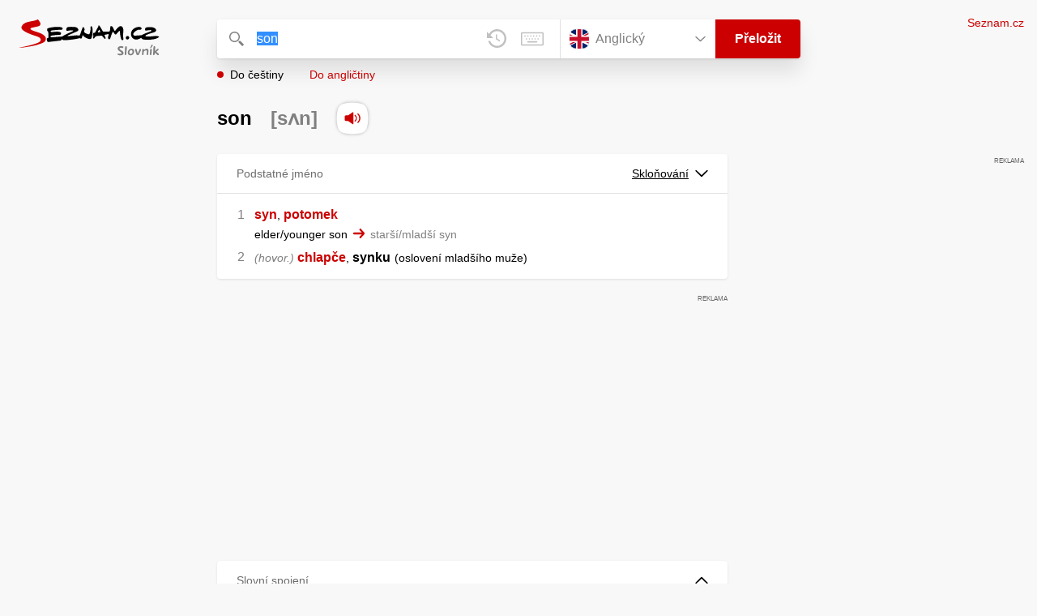

--- FILE ---
content_type: text/javascript
request_url: https://slovnik.seznam.cz/_next/static/chunks/97-0219bc070b5d328b.js
body_size: 47517
content:
try{let e="undefined"!=typeof window?window:"undefined"!=typeof global?global:"undefined"!=typeof globalThis?globalThis:"undefined"!=typeof self?self:{},t=(new e.Error).stack;t&&(e._sentryDebugIds=e._sentryDebugIds||{},e._sentryDebugIds[t]="582a1cad-a6ec-479b-bb1e-b99722fcd22a",e._sentryDebugIdIdentifier="sentry-dbid-582a1cad-a6ec-479b-bb1e-b99722fcd22a")}catch(e){}(self.webpackChunk_N_E=self.webpackChunk_N_E||[]).push([[97],{1693:(e,t,n)=>{"use strict";n.d(t,{A:()=>g});var s=n(3798),r=n(1462),o=n(7687),a=n.n(o),i=n(4924),c=["/stats","/pridej-stranku","/kontrolni-formular","/wt/pridej-stranku","/wt/kontrolni-formular"],l=["s.seznam.cz/click"];function u(e){return"/"===e[e.length-1]?e.substring(0,e.length-1):e}function d(e){var t,n;if(!(void 0!==(null==(n=window)||null==(t=n.CWL)?void 0:t.consent)&&window.CWL.consent)){var s=e.target,r=null;for(s&&("nodeName"in s)&&(r=("hasAttribute"in s)?s:s.parentElement);r&&r!==document.documentElement;){if(r.hasAttribute("data-cwl-ignore"))return;!a&&"a"===(o=r).tagName.toLowerCase()&&o.hasAttribute("href")&&(a=r.href),r=r.parentElement}if(a&&!function(e){try{var t=new URL(window.location.href),n=new URL(e),s=u(n.pathname),r=u(t.pathname);return n.hostname===t.hostname&&(s===r||c.includes(s))}catch(e){return!1}}(a)&&!function(e){try{var t=new URL(e),n="".concat(t.hostname).concat(u(t.pathname));return l.includes(n)}catch(e){return!1}}(a)&&!e.defaultPrevented){var o,a,i,d=null==(i=window.CWL)?void 0:i.isUrlTrusted(a);(null==d?void 0:d.trusted)&&(e.preventDefault(),window.dispatchEvent(new CustomEvent("cwl:open-dialog",{detail:{url:a}})))}}}function p(){window.removeEventListener("click",d,{capture:!1})}var h=r.memo(function(){return(0,s.jsx)("szn-cwl",{})});let g=r.memo(function(){var e=i.A.COOKIE_WALL_LINE_URL;return((0,r.useEffect)(function(){if(e){var t,n,s,r=(t=function(e){p(),e||window.addEventListener("click",d,{capture:!1})},n=function(e){t(e.detail.consent)},window.addEventListener("cwl:consent",n),setTimeout(function(){var e,n;void 0!==(null==(n=window)||null==(e=n.CWL)?void 0:e.consent)&&t(window.CWL.consent)},0),s=function(){window.removeEventListener("cwl:consent",n)},function(){p(),s()});return function(){r()}}},[]),e)?(0,s.jsxs)(s.Fragment,{children:[(0,s.jsx)(h,{}),(0,s.jsx)(a(),{src:e,type:"module",async:!0,crossOrigin:"anonymous"})]}):null})},1842:(e,t,n)=>{"use strict";n.d(t,{A:()=>y});var s=n(8024),r=n(7743),o=n(1833),a=n(7844),i=n(3629),c=n(3798),l=n(6001),u=n.n(l),d=n(2328),p=n.n(d),h=n(1462),g=n(4593),f=n.n(g),m=n(1535),b=n(865),_=n(9130),x=n(7264),w=n(5310),v=n(5955),y=function(e){function t(){var e;return(0,r._)(this,t),e=(0,s._)(this,t,arguments),e.state={query:e.props.query||""},e.onDirectionClick=function(t){e.props.onQuerySubmit&&t.target&&e.props.onQuerySubmit(e.props.query,e.props.language,t.currentTarget.dataset.direction)},e}(0,o._)(t,e);var n=t.prototype;return n.componentDidUpdate=function(e){this.props.query!==e.query&&this.setState({query:this.props.query})},n.render=function(){var e=this.props.language?"".concat(v.A[this.props.language].path).concat(m.Rs):"",t=this.props.language?"".concat(m.Qd).concat(v.A[this.props.language].path):"",n=encodeURIComponent(this.state.query),s=this.props.language?"/preklad/".concat(v.A[this.props.language].path):"/";return(0,c.jsxs)("header",(0,i._)((0,a._)({className:"Header",role:"banner","aria-label":"Hlavička"},b.YX("header")),{children:[(0,c.jsx)("div",{className:"Header-logo",children:(0,c.jsx)(p(),(0,i._)((0,a._)({href:s},b.ND(b.gK.LINK,b.JU.LOGO)),{children:(0,c.jsx)(f(),{className:"Header-logo-image"})}))}),(0,c.jsxs)("div",{className:"Header-form",children:[(0,c.jsx)(_.A,{query:this.props.query,language:this.props.language,direction:this.props.direction,history:this.props.history,onQueryUpdate:this.props.onQueryUpdate,onQuerySubmit:this.props.onQuerySubmit}),this.props.direction&&this.props.language&&(0,c.jsxs)("div",{className:"Header-direction",children:[(0,c.jsx)(p(),(0,i._)((0,a._)({href:"/preklad/".concat(e,"/").concat(n,"?strict=true"),role:"button",className:u()("Header-direction-button",{active:this.props.direction===x.O.TO}),"data-direction":"to",tabIndex:0,onClick:this.onDirectionClick},b.ND(b.gK.LINK,b.JU.FORM,"directionTo")),{children:"Do češtiny"})),(0,c.jsx)(p(),(0,i._)((0,a._)({href:"/preklad/".concat(t,"/").concat(n,"?strict=true"),role:"button",className:u()("Header-direction-button",{active:this.props.direction===x.O.FROM}),"data-direction":"from",tabIndex:0,onClick:this.onDirectionClick},b.ND(b.gK.LINK,b.JU.FORM,"directionFrom")),{children:"Do ".concat(v.A[this.props.language].genitive)}))]})]}),(0,c.jsxs)("div",{className:"Header-login",children:[(0,c.jsx)(w.A,{}),(0,c.jsx)("a",(0,i._)((0,a._)({className:"Header-login-link",href:"https://seznam.cz"},b.ND(b.gK.LINK,"homepage")),{children:"Seznam.cz"}))]})]}))},t}(h.Component)},3299:(e,t,n)=>{var s=n(1462),r=n(4234),o=n(9472),a=new r({id:"arrow-left-3e71cac2--sprite",use:"arrow-left-3e71cac2--sprite-usage",viewBox:"0 0 8 14",content:'<symbol xmlns="http://www.w3.org/2000/svg" viewBox="0 0 8 14" id="arrow-left-3e71cac2--sprite"><path d="M7.686 12.625a.75.75 0 01-1.061 1.06l-6.53-6.53 6.53-6.53a.75.75 0 011.06 1.06l-5.469 5.47 5.47 5.47z" /></symbol>'});o.add(a);var i=function(e){return s.createElement("svg",Object.assign({viewBox:a.viewBox},e),s.createElement("use",{xlinkHref:"#"+a.id}))};i.viewBox=a.viewBox,i.id=a.id,i.content=a.content,i.url=a.url,i.toString=a.toString,e.exports=i,e.exports.default=i},3750:(e,t,n)=>{var s=n(1462),r=n(4234),o=n(9472),a=new r({id:"arrow-right-b855da3a--sprite",use:"arrow-right-b855da3a--sprite-usage",viewBox:"0 0 8 14",content:'<symbol xmlns="http://www.w3.org/2000/svg" viewBox="0 0 8 14" id="arrow-right-b855da3a--sprite"><path d="M.314 12.625l5.47-5.47-5.47-5.47A.75.75 0 111.375.626l6.53 6.53-6.53 6.53a.75.75 0 01-1.06-1.06z" /></symbol>'});o.add(a);var i=function(e){return s.createElement("svg",Object.assign({viewBox:a.viewBox},e),s.createElement("use",{xlinkHref:"#"+a.id}))};i.viewBox=a.viewBox,i.id=a.id,i.content=a.content,i.url=a.url,i.toString=a.toString,e.exports=i,e.exports.default=i},6503:(e,t,n)=>{var s=n(1462),r=n(4234),o=n(9472),a=new r({id:"sound-25b13ca9--sprite",use:"sound-25b13ca9--sprite-usage",viewBox:"0 0 42 42",content:'<symbol viewBox="0 0 42 42" xmlns="http://www.w3.org/2000/svg" fill-rule="evenodd" id="sound-25b13ca9--sprite"><path d="M31.596 40.373A50.105 50.105 0 0121 41.5a50.1 50.1 0 01-10.597-1.127 11.451 11.451 0 01-8.776-8.776A50.129 50.129 0 01.5 21c0-3.595.38-7.141 1.127-10.597a11.451 11.451 0 018.776-8.776A50.122 50.122 0 0121 .5c3.595 0 7.14.38 10.597 1.127a11.45 11.45 0 018.776 8.776A50.115 50.115 0 0141.5 21c0 3.596-.38 7.142-1.127 10.598a11.447 11.447 0 01-8.777 8.775h0z" stroke="#000" stroke-opacity=".039" fill="#FFF" /><path d="M24.925 16.558c.173.149.346.321.519.519 2.049 2.345 1.827 5.926-.519 7.975a.735.735 0 01-.494.197.739.739 0 01-.493-1.284c.148-.123.271-.246.395-.395a4.189 4.189 0 00-.395-5.925.707.707 0 01-.05-.889.753.753 0 011.037-.198zm4.247-1.234c3.037 3.308 2.79 8.469-.519 11.481a.734.734 0 01-.493.197.781.781 0 01-.568-.222.768.768 0 01.049-1.062l.444-.444a6.638 6.638 0 00-.444-9.382.768.768 0 01-.049-1.062l.024-.025a.738.738 0 011.037 0l.519.519zm-7.21-2.247a.713.713 0 01.395.642v14.172a.71.71 0 01-.395.642l-.345.074a.741.741 0 01-.445-.148l-5.604-3.95h-2.741c-1.086 0-1.827-.84-1.827-1.926v-3.556c0-1.086.741-1.925 1.827-1.925h2.741l5.629-3.951a.719.719 0 01.765-.074z" fill-rule="nonzero" /></symbol>'});o.add(a);var i=function(e){return s.createElement("svg",Object.assign({viewBox:a.viewBox},e),s.createElement("use",{xlinkHref:"#"+a.id}))};i.viewBox=a.viewBox,i.id=a.id,i.content=a.content,i.url=a.url,i.toString=a.toString,e.exports=i,e.exports.default=i},7097:(e,t,n)=>{"use strict";n.d(t,{A:()=>eC});var s,r=n(9935),o=n(8024),a=n(7743),i=n(1833),c=n(7844),l=n(3629),u=n(8949),d=n(2531),p=n(2643),h=n(3798),g=n(1462),f=n(5345),m=n.n(f),b=n(1693),_=n(1535),x=n(865);function w(e){return e.replace(/[*]/g,"")}function v(e){return e.replace(/[()*]/g,"")}var y=n(8736),j=n(6001),S=n.n(j),B=n(2328),N=n.n(B),T=n(174),k=n.n(T),I=n(8361),O=n.n(I),L=n(7264);function A(e,t){return Array.isArray(t)&&t.includes(e)}let M=function(e){var t=e.collapsedBoxes,n=e.samp,s=e.direction,r=e.language,o=e.title,a=e.onToggle,i=e.onQuerySubmit,u=(0,g.useCallback)(function(){a(o)},[a,o]),d=A(o,t);return(0,h.jsxs)("article",(0,l._)((0,c._)({className:"Box Box--collapsable"},x.YX("samplesBox")),{children:[(0,h.jsxs)("header",{className:"Box-header",children:[(0,h.jsx)("h2",{className:"Box-header-title",children:o}),(0,h.jsx)("button",(0,l._)((0,c._)({type:"button",className:"Box-header-button Box-header-button--expanded",onClick:u,tabIndex:0},x.ND(x.gK.BOX,x.JU.BOX,"tableButton")),{children:(0,h.jsx)(k(),{className:S()("Box-header-button-icon",{turned:!d})})}))]}),(0,h.jsx)("section",{className:S()("Box-content",{"Box-content--collapsed":d}),children:(0,h.jsx)("div",{className:"Box-content-words",children:n.map(function(e,t){var n,o;if((e.samp2s||(null==(n=e.sens)?void 0:n.hit.samp2s))&&(e.samp2t||(null==(o=e.sens)?void 0:o.hit.samp2t))){var a,u=encodeURIComponent(v(e.entr)),d=s===L.O.FROM?"cs":r,p=s===L.O.TO?"cs":r;return(0,h.jsxs)("p",{children:[(0,h.jsx)(N(),(0,l._)((0,c._)({href:"/preklad/".concat((a=e.reve,0===a?(0,_.Ay)(r,s):s===L.O.FROM?(0,_.Ay)(r,L.O.TO):(0,_.Ay)(r,L.O.FROM)),"/").concat(u),onClick:function(){return i()},lang:d},x.ND(x.gK.LINK,x.JU.BOX,"wordLink")),{children:w(e.entr)})),": ",(0,h.jsx)("span",{lang:p,dangerouslySetInnerHTML:{__html:e.samp2s||e.sens.hit.samp2s}}),(0,h.jsx)(O(),{className:"Box-content-pointer"}),(0,h.jsx)("span",{lang:d,className:"note",dangerouslySetInnerHTML:{__html:e.samp2t||e.sens.hit.samp2t}})]},t)}return null})})})]}))};var C=n(8299),R=n(1313),E=n(4345),H=n(1842),z=function(e){function t(){var e;return(0,a._)(this,t),e=(0,o._)(this,t,arguments),e.onClick=function(){e.props.onQuerySubmit()},e}return(0,i._)(t,e),t.prototype.render=function(){var e=this;return this.props.short.map(function(t,n){var s=null,r=R.TM.en;return t.dict.includes("_cz")?(s=L.O.TO,r=R.TM[t.dict.replace("_cz","")]):t.dict.includes("cz_")&&(s=L.O.FROM,r=R.TM[t.dict.replace("cz_","")]),(0,h.jsxs)("p",{className:"TranslatePage-results-short",children:[(0,h.jsx)(N(),{href:"/preklad/".concat((0,_.Ay)(r,s),"/").concat(encodeURIComponent(t.entr)),onClick:e.onClick,children:t.entr}),(0,h.jsx)("span",{className:"TranslatePage-results-short-delimeter"}),(0,h.jsx)("span",{dangerouslySetInnerHTML:{__html:t.trans}}),e.props.short.length-1>n&&(0,h.jsx)("br",{})]},n)})},t}(g.PureComponent),F=n(8568),P=n(5955);let U=function(e){var t,n=e.collapsedBoxes,s=e.content,r=e.dict,o=e.language,a=e.title,i=e.onToggle,u=(0,g.useCallback)(function(){i(a)},[i,a]);t=r.includes("_cz")?"".concat(P.A[o].path,"_cesky"):"cesky_".concat(P.A[o].path);var d=r.includes("_cz")?o:"cs",p=A(a,n);return(0,h.jsxs)("article",(0,l._)((0,c._)({className:"Box Box--collapsable"},x.YX("relationsBox")),{children:[(0,h.jsxs)("header",{role:"button",className:"Box-header",children:[(0,h.jsx)("h2",{className:"Box-header-title",children:a}),(0,h.jsx)("button",(0,l._)((0,c._)({type:"button",className:"Box-header-button Box-header-button--expanded",onClick:u,tabIndex:0},x.ND(x.gK.BOX,x.JU.BOX,"tableButton")),{children:(0,h.jsx)(k(),{className:S()("Box-header-button-icon",{turned:!p})})}))]}),(0,h.jsx)("section",{className:S()("Box-content",{"Box-content--collapsed":p}),children:(0,h.jsx)("p",{className:"Box-content-words",children:s.sort().map(function(e){return void 0!==s?(0,h.jsxs)(g.Fragment,{children:[(0,h.jsx)(N(),(0,l._)((0,c._)({href:"/preklad/".concat(t,"/").concat(e)},x.ND(x.gK.LINK,x.JU.BOX,"wordLink")),{className:"Box-content-link",lang:d,children:e}))," "]},e):null})})})]}))},q=function(e){var t=e.data,n=e.language,s=e.direction,r=e.onQuerySubmit,o=(0,_.Ay)(n,s),a=[],i=function(){r()};return t.forEach(function(e){/^[a-zA-Zá-žÁ-ŽА-яо́ё()'\-,\s.*]+$/.test(e)?a.push((0,h.jsx)(N(),{href:"/preklad/".concat(o,"/").concat(encodeURIComponent(v(e))),role:"link",onClick:i,children:w(e)},e)):a.push((0,h.jsx)("span",{dangerouslySetInnerHTML:{__html:e}},e))}),(0,h.jsx)(h.Fragment,{children:a})};var Q=n(3846),W=n(3847),D=n(3299),X=n.n(D),K=n(3750),J=n.n(K),Y=function(e){function t(){var e;return(0,a._)(this,t),e=(0,o._)(this,t,arguments),e.state={selectedTab:0,showLeftArrow:!1,showRightArrow:!1},e.tablistRef=g.createRef(),e.mouseListener=function(t){var n=e.tablistRef.current;n&&(t.preventDefault(),t.deltaY<0?n.scrollLeft-=50:n.scrollLeft+=50)},e.onTabSelect=function(t){if((0,W._)(t.target,HTMLElement)&&t.target.dataset.table){var n=parseInt(t.target.dataset.table,10);e.setState({selectedTab:n})}var s=e.tablistRef.current,r=t.target;s&&s.scrollTo&&(s.scrollLeft+s.clientWidth-64<r.offsetLeft+r.clientWidth||s.scrollLeft+64>r.offsetLeft)&&s.scrollTo(r.offsetLeft+r.clientWidth/2-s.clientWidth/2-16,0)},e.onButtonScroll=function(t){if((0,W._)(t.target,HTMLElement)&&t.target.dataset.value){var n=parseInt(t.target.dataset.value,10);e.tablistRef.current&&(e.tablistRef.current.scrollLeft+=n)}},e.onscroll=function(){var t=e.tablistRef.current;t&&e.setState({showLeftArrow:t.scrollLeft>0,showRightArrow:t.scrollLeft<t.scrollWidth-t.offsetWidth})},e}(0,i._)(t,e);var n=t.prototype;return n.componentDidMount=function(){if(this.tablistRef.current){var e=this.tablistRef.current;e.addEventListener("wheel",this.mouseListener),e.addEventListener("scroll",this.onscroll),this.onscroll()}},n.componentWillUnmount=function(){if(this.tablistRef.current){var e=this.tablistRef.current;e.removeEventListener("wheel",this.mouseListener),e.removeEventListener("scroll",this.onscroll)}},n.renderTable=function(e,t){var n=(e.column_titles.length>0?e.column_titles:[""]).map(function(){return[]});return e.cells.forEach(function(t,s){var r=Math.floor(s/n.length);n[s%n.length].push((0,h.jsxs)("tr",{className:S()({"MorfTable-row--empty":!t}),children:[(0,h.jsx)("th",{className:"MorfTable-cell MorfTable-cell--header",dangerouslySetInnerHTML:{__html:e.row_titles[r]}}),(0,h.jsx)("td",{className:"MorfTable-cell",children:t.map(function(e,t){return(0,h.jsxs)(g.Fragment,{children:[e.word,e.end&&(0,h.jsx)("span",{className:"MorfTable-cell-ending",children:e.end})]},t)})})]},r))}),(0,h.jsxs)("section",{className:S()("MorfTable",{"MorfTable--withTitle":e.title}),children:[e.title&&(0,h.jsx)("h3",{className:"MorfTable-title",dangerouslySetInnerHTML:{__html:e.title}}),(0,h.jsx)("div",{className:"MorfTable-container",children:n.map(function(t,s){return(0,h.jsxs)("table",{className:S()("MorfTable-table",(0,Q._)({"MorfTable-table--single":1===n.length},"MorfTable-table--".concat(s+1),n.length>1)),children:[e.column_titles&&e.column_titles[s]&&(0,h.jsx)("caption",{className:"MorfTable-table-title",dangerouslySetInnerHTML:{__html:e.column_titles[s]}}),(0,h.jsx)("tbody",{children:t})]},e.column_titles&&e.column_titles[s]?"".concat(e.column_titles[s]):"single-table-".concat(s))})})]},t)},n.render=function(){var e=this;return(0,h.jsxs)(h.Fragment,{children:[this.props.tables.length>1&&(0,h.jsxs)("div",{className:"Box-tabList",children:[(0,h.jsx)("div",{className:"Box-tabList-inner",ref:this.tablistRef,children:this.props.tables.map(function(t,n){return(0,h.jsx)("div",{className:S()("Box-tabList-item",{active:e.state.selectedTab===n}),"data-table":n,tabIndex:0,onClick:e.onTabSelect,children:t.table_title},n)})}),(0,h.jsx)("div",{className:S()("Box-tabList-button Box-tabList-button--left",{"Box-tabList-button--hidden":!this.state.showLeftArrow}),"data-value":"-150",role:"button",tabIndex:0,onClick:this.onButtonScroll,children:(0,h.jsx)(X(),{className:"Box-tabList-button-icon"})}),(0,h.jsx)("div",{className:S()("Box-tabList-button Box-tabList-button--right",{"Box-tabList-button--hidden":!this.state.showRightArrow}),"data-value":"150",role:"button",tabIndex:0,onClick:this.onButtonScroll,children:(0,h.jsx)(J(),{className:"Box-tabList-button-icon"})})]}),(0,h.jsx)("section",{className:"Box-tabContent",children:this.props.tables[this.state.selectedTab].tables.map(this.renderTable)})]})},t}(g.Component),G=function(e){function t(){var e;return(0,a._)(this,t),e=(0,o._)(this,t,arguments),e.state={tabsOpened:!1},e.onClick=function(){e.props.onQuerySubmit()},e.onTabsOpen=function(){e.setState(function(e){return{tabsOpened:!e.tabsOpened}})},e.getLinkedTranslate=function(t,n){var s=e.props.direction===L.O.TO?_.Qd+P.A[e.props.language].path:P.A[e.props.language].path+_.Rs,r=[],o=0,a=e.props.direction===L.O.TO?"cs":e.props.language;return t.forEach(function(t,i){" "===t?(r.push((0,h.jsx)("span",{lang:a,className:"space",children:" "},"space_".concat(o))),o++):/[,<>"']/.test(t)?r.push((0,h.jsx)("span",{lang:a,dangerouslySetInnerHTML:{__html:t}},"".concat(n,"_").concat(i))):r.push((0,h.jsx)(N(),(0,l._)((0,c._)({href:"/preklad/".concat(s,"/").concat(encodeURIComponent(v(t)),"?strict=true"),onClick:e.onClick,lang:a},x.ND(x.gK.LINK,x.JU.BOX,"wordLink")),{children:w(t)}),"".concat(n,"_").concat(i)))}),r},e.getTranslateList=function(t){var n=e.props.direction===L.O.FROM?"cs":e.props.language;return t.sens.map(function(t,s){return 0===t.trans.length&&""===t.phrs&&0===t.coll2.length&&0===t.samp2.length&&0===t.link2.length&&""===t.desc2&&0===t.note2.length?null:"Fr\xe1ze"===e.props.title?(0,h.jsxs)("li",{children:[t.trans.length>0?t.trans.map(function(s,r){return(0,h.jsx)(g.Fragment,{children:(0,h.jsxs)("span",{className:"Box-content-line",children:[t.styl&&(0,h.jsx)("span",{className:"y",dangerouslySetInnerHTML:{__html:t.styl}}),(0,h.jsx)("span",{lang:n,dangerouslySetInnerHTML:{__html:t.phrs}})," ",e.getLinkedTranslate(s,r)]})},r)}):(0,h.jsx)("span",{dangerouslySetInnerHTML:{__html:t.phrs}}),""!==t.desc2&&(0,h.jsx)("span",{className:"Box-content-line desc2-remove",children:(0,h.jsx)("span",{dangerouslySetInnerHTML:{__html:t.desc2}})}),t.coll2.map(function(t,s){var r=e.props.direction===L.O.TO?"cs":e.props.language;return(0,h.jsx)(g.Fragment,{children:(0,h.jsxs)("span",{className:"Box-content-line",children:[(0,h.jsx)("span",{lang:n,dangerouslySetInnerHTML:{__html:t.coll2s}}),(0,h.jsx)(O(),{className:"Box-content-pointer"}),(0,h.jsx)("span",{lang:r,dangerouslySetInnerHTML:{__html:t.coll2t}})]})},s)}),t.link2.length>0&&(0,h.jsx)("span",{className:"Box-content-line",children:(0,h.jsx)(q,{data:t.link2,language:e.props.language,onQuerySubmit:e.props.onQuerySubmit})})]},s):(0,h.jsxs)("li",{children:[e.props.head&&e.props.head.cntx&&(0,h.jsx)("span",{className:"y Box-content-line",children:e.props.head.cntx}),""!==t.desc2&&(0,h.jsxs)("span",{className:"Box-content-line",children:[(0,h.jsx)("span",{className:S()({phrs:t.desc2}),dangerouslySetInnerHTML:{__html:t.phrs}}),""!==t.desc2&&""!==t.phrs&&" ",(0,h.jsx)("span",{dangerouslySetInnerHTML:{__html:t.desc2}})]}),t.trans.length>0&&t.trans.map(function(n,s){return(0,h.jsx)(g.Fragment,{children:(0,h.jsxs)("span",{className:"Box-content-line",children:[""===t.desc2&&""!==t.phrs&&(0,h.jsx)("span",{className:S()({phrs:t.desc2}),dangerouslySetInnerHTML:{__html:"".concat(t.phrs," ")}}),t.styl&&(0,h.jsx)("span",{className:"y",dangerouslySetInnerHTML:{__html:t.styl}}),e.getLinkedTranslate(n,s)]})},s)}),t.note2&&(0,h.jsx)("span",{className:"g",dangerouslySetInnerHTML:{__html:t.note2}}),t.samp2.length>0&&t.samp2.map(function(t,s){var r=e.props.direction===L.O.TO?"cs":e.props.language;return(0,h.jsx)(g.Fragment,{children:(0,h.jsxs)("span",{className:"Box-content-line",children:[(0,h.jsx)("span",{lang:n,dangerouslySetInnerHTML:{__html:t.samp2s}}),(0,h.jsx)(O(),{className:"Box-content-pointer"}),(0,h.jsx)("span",{lang:r,className:"note",dangerouslySetInnerHTML:{__html:t.samp2t}})]})},s)}),t.coll2.length>0&&t.coll2.map(function(t,s){var r=e.props.direction===L.O.TO?"cs":e.props.language;return(0,h.jsx)(g.Fragment,{children:(0,h.jsxs)("span",{className:"Box-content-line",children:[(0,h.jsx)("span",{lang:n,dangerouslySetInnerHTML:{__html:t.coll2s}}),(0,h.jsx)(O(),{className:"Box-content-pointer"}),(0,h.jsx)("span",{lang:r,className:"note",dangerouslySetInnerHTML:{__html:t.coll2t}})]})},s)}),t.link2.length>0&&(0,h.jsxs)("span",{className:"Box-content-line",children:[(0,h.jsx)(q,{data:t.link2,language:e.props.language,onQuerySubmit:e.props.onQuerySubmit})," ",(0,h.jsx)("span",{className:"note",dangerouslySetInnerHTML:{__html:t.note2}})]})]},s)})},e}return(0,i._)(t,e),t.prototype.render=function(){var e=this.props.translation;return(0,h.jsxs)("article",(0,l._)((0,c._)({className:S()("Box Box--bold",{"Box--partOfSpeech":this.props.isPartOfSpeech})},x.YX("translateBox")),{children:[("Ostatn\xed"!==this.props.title||this.props.tables)&&(0,h.jsxs)("header",{className:"Box-header",children:["Ostatn\xed"!==this.props.title&&(0,h.jsxs)("h2",{className:"Box-header-title",children:[(0,h.jsx)("span",{dangerouslySetInnerHTML:{__html:this.props.title}}),e.form&&(0,h.jsx)("span",{className:"Box-header-title-form",dangerouslySetInnerHTML:{__html:e.form}})]}),this.props.tables&&(0,h.jsxs)("button",(0,l._)((0,c._)({type:"button",className:"Box-header-button",onClick:this.onTabsOpen,tabIndex:0},x.ND(x.gK.BOX,x.JU.BOX,"tableButton")),{children:[t.getPartOfSpeechTables(this.props.title),(0,h.jsx)(k(),{className:S()("Box-header-button-icon",{turned:this.state.tabsOpened})})]}))]}),this.props.tables&&this.state.tabsOpened&&this.props.tables.map(function(e,t){return(0,h.jsx)(Y,{tables:e},t)}),(0,h.jsx)("section",{className:"Box-content",children:""!==e.sens[0].numb||"fr\xe1ze"===e.morf||"Fr\xe1ze"===this.props.title?(0,h.jsx)("ol",{children:this.getTranslateList(e)}):(0,h.jsx)("ul",{children:this.getTranslateList(e)})})]}))},t.getPartOfSpeechTables=function(e){return/sloveso/i.test(e)?"Časov\xe1n\xed":/podstatné jméno/i.test(e)?"Skloňov\xe1n\xed":/přídavné jméno/i.test(e)?"Stupňov\xe1n\xed":"Tabulka"},t}(g.Component),V=Object.freeze({"medium-rectangle":{zoneId:49783,width:300,height:600},middle:{zoneId:394368,width:480,height:300},rectangle:{zoneId:394371,width:970,minWidth:970,minHeight:210,height:310}}),$=Object.freeze({"mobilni-square":{zoneId:218916,width:480,height:480},rectangle:{zoneId:394371,width:480,height:480}});function Z(e,t){return e.height===t.height&&e.width===t.width&&e.id===t.id&&e.zoneId===t.zoneId&&e.minWidth===t.minWidth&&e.minHeight===t.minHeight}let ee=g.memo(function(e){var t=e.isMobile,n=void 0!==t&&t,s=e.isStickyAllowed,r=void 0!==s&&s,o=e.zone,a=e.index,i=(0,F._)((0,g.useState)(!1),2),d=i[0],p=i[1],f=(0,F._)((0,g.useState)(!1),2),m=f[0],b=f[1],_=(0,F._)((0,g.useState)(r),2),x=_[0],w=_[1],v=n?$[o]:V[o];if(!v)throw Error("Unsupported zone type! ".concat(o,". Expected one of [").concat(Object.keys(n?$:V).join(", "),"]"));var y=(0,g.useRef)([]),j=(0,g.useRef)(null),B="ssp-".concat(v.zoneId).concat(void 0===a?"":a);return(0,g.useEffect)(function(){if(r&&"undefined"==typeof CSS&&!CSS.supports("position","sticky")){w(!1);var e,t,n=(e=function(){b(window.scrollY>=190)},t=!1,function(){for(var n=arguments.length,s=Array(n),r=0;r<n;r++)s[r]=arguments[r];t||(e.apply(void 0,(0,u._)(s)),t=!0,setTimeout(function(){t=!1},50))});return addEventListener("scroll",n),n(),function(){window.removeEventListener("scroll",n)}}},[r]),(0,g.useEffect)(function(){window.ssspQ=window.ssspQ||[];var e=function(){j.current&&(j.current.innerHTML=""),window.sssp.config({badge:!0});var e={id:B,height:v.height,minHeight:v.minHeight,width:v.width,minWidth:v.minWidth,zoneId:v.zoneId};y.current.some(function(t){return Z(t,e)})||(y.current.push(e),window.sssp.getAds((0,l._)((0,c._)({},e),{options:{infoCallback:function(t,n){y.current=y.current.filter(function(t){return!Z(t,e)}),"empty"===t.type&&p(!0)}}}),{pvIdChangeIgnore:!1}))};try{return p(!1),window.sssp?e():window.ssspQ.push(e),function(){window.ssspQ=[],j.current&&(j.current.innerHTML="")}}catch(e){p(!0)}},[v]),(0,h.jsx)("div",{className:S()("BannerSSP",{"BannerSSP--floated":m,"BannerSSP--sticky":x,"BannerSSP--empty":d}),children:(0,h.jsx)("div",{ref:j,id:B,className:"BannerSSP-inner"})})}),et=g.memo(function(e){var t=e.collapsedBoxes,n=e.direction,s=e.heads,r=e.language,o=e.tables,a=e.relations,i=e.sspId,c=e.translations,l=e.onToggleBoxes,u=e.onQuerySubmit,d=(0,F._)((0,g.useState)(!1),2),p=d[0],f=d[1],m=(0,F._)((0,g.useState)(!1),2),b=m[0],_=m[1];(0,g.useEffect)(function(){_(!(window.innerWidth>=1280)),f(!0)},[]);var x=!1,w=0,v=c.map(function(e,t){if("Ostatn\xed"===e.partOfSpeach&&0===(a=e.sens[0]).trans.length&&""===a.phrs&&0===a.coll2.length&&0===a.samp2.length&&a.link2.length>0){var a,c,l=e.sens[0];return(0,h.jsxs)("article",{className:"Box Box--partOfSpeech",children:[(0,h.jsx)("header",{className:"Box-header",children:(0,h.jsx)("h2",{className:"Box-header-title",children:"Souvisej\xedc\xed hesla"})}),(0,h.jsx)("section",{className:"Box-content",children:(0,h.jsx)("span",{className:"Box-content-line",children:(0,h.jsx)(q,{data:l.link2,language:r,onQuerySubmit:u})})})]},e.partOfSpeach)}var d=(c=e.partOfSpeach,!/(fráze)/i.test(c)),f=(0,h.jsx)(G,{title:e.partOfSpeach,isPartOfSpeech:d,tables:e.morf_id?o[e.morf_id]:void 0,translation:e,language:r,direction:n,head:s&&s[t],onQuerySubmit:u},"".concat(e.partOfSpeach,"-").concat(t));return d||x||!(w>=1)?(w++,f):(x=!0,(0,h.jsxs)(g.Fragment,{children:[(0,h.jsx)("div",{className:"MiddleContainer",children:p&&(0,h.jsx)(ee,{isMobile:b,zone:b?"mobilni-square":"middle"},"ssp-banner-".concat(i).concat(b?"-mobile":""))}),f]},"f".concat(e.partOfSpeach)))}),y=[];return a&&(y=Object.keys(a).map(function(e,n){return"direction"===e||"dict"===e?null:(w++,(0,h.jsx)(U,{title:e,content:a[e],language:r,dict:a.dict,collapsedBoxes:t,onToggle:l},n))})),!x&&w>=1&&(x=!0,v.push((0,h.jsx)("div",{className:"MiddleContainer",children:p&&(0,h.jsx)(ee,{isMobile:b,zone:b?"mobilni-square":"middle"},"ssp-banner-".concat(i).concat(b?"-mobile":""))},"ssp-banner-".concat(i).concat(b?"-mobile":"")))),v.concat(y)});var en=n(6503),es=n.n(en),er=n(6053),eo=n(1488),ea=function(e){function t(e){var n;return(0,a._)(this,t),(n=(0,o._)(this,t,[e])).state={showSound:""!==n.props.sound},n.onAudioToggle=function(){n.audio&&(n.audio.paused?n.audio.play().catch(function(e){if("NotSupportedError"===e.name){n.audio=new Audio(n.constructAudioUrl(n.props.language,n.props.sound||"",!0)),n.audio.play();return}if(!(0,eo.zf)(e)||"The play() request was interrupted by a call to pause()"!==e.message)throw e}):(n.audio.pause(),n.audio.currentTime=0))},"undefined"!=typeof Audio&&n.props.sound&&(n.audio=new Audio(n.constructAudioUrl(n.props.language,n.props.sound)),n.audio.onended=function(){n.audio&&(n.audio.currentTime=0)}),n}(0,i._)(t,e);var n=t.prototype;return n.componentDidUpdate=function(){this.props.sound?(this.setState({showSound:!0}),void 0===this.audio?this.audio=new Audio(this.constructAudioUrl(this.props.language,this.props.sound)):this.audio.src=this.constructAudioUrl(this.props.language,this.props.sound)):this.setState({showSound:!1})},n.constructAudioUrl=function(e,t){var n=arguments.length>2&&void 0!==arguments[2]&&arguments[2],s=new Audio().canPlayType("audio/ogg");return n||"probably"!==s&&"maybe"!==s?"/audio/".concat(e,"/").concat(t,".mp3"):"/audio/".concat(e,"/").concat(t,".ogg")},n.render=function(){if(this.props.head){var e=this.props.head.vari.length>0&&this.props.head.vari;return(0,h.jsx)("div",{className:"TranslatePage-title",children:(0,h.jsxs)("h1",{className:"TranslatePage-word",children:[(0,h.jsx)("span",{className:"TranslatePage-word--word",dangerouslySetInnerHTML:{__html:"".concat(this.props.head.entr).concat(e?", ".concat(e):"")}}),this.props.head.pron&&(0,h.jsxs)(h.Fragment,{children:[" ",(0,h.jsx)("span",{className:"TranslatePage-word--pronunciation",dangerouslySetInnerHTML:{__html:"[".concat(this.props.head.pron,"]")}})]}),this.state.showSound&&(0,h.jsxs)(h.Fragment,{children:[" ",(0,h.jsxs)("button",(0,l._)((0,c._)({type:"button",className:"TranslatePage-title-soundWrapper","aria-label":"Přečti v\xfdslovnost",tabIndex:0},x.ND(x.gK.BOX,x.JU.SOUND)),{onClick:this.onAudioToggle,children:[(0,h.jsx)("span",{className:"TranslatePage-title-soundShadow"}),(0,h.jsx)(es(),{className:"TranslatePage-title-sound"})]}))]})]})})}return(0,h.jsxs)("div",{className:"TranslatePage-title",children:[this.props.isShortened&&(0,h.jsx)("h2",{className:"TranslatePage-warning",children:"Dotaz byl zkr\xe1cen na ".concat(er.H," znaků")}),(0,h.jsx)("h1",{className:"TranslatePage-word",children:this.props.query})]})},t}(g.PureComponent),ei=n(4924);let ec=function(e){if(e){var t=e.match(/(;|^) ?collapsed_boxes=([^=;]+)(;|$)/i);if(t)try{return decodeURIComponent(t[2]).split(",")}catch(e){throw Error('Invalid value of "collapsed_boxes" cookie: '.concat(t))}}return[]};var el=n(6962),eu=n(9318);function ed(e){var t="ostatn\xed";return(e||[]).forEach(function(e){e&&(t=e)}),t}var ep=new TextDecoder("utf-8",{ignoreBOM:!0,fatal:!0});ep.decode();var eh=null;function eg(){return(null===eh||eh.buffer!==s.memory.buffer)&&(eh=new Uint8Array(s.memory.buffer)),eh}function ef(e,t){return ep.decode(eg().subarray(e,e+t))}var em=Array(32).fill(void 0);em.push(void 0,null,!0,!1);var eb=em.length;function e_(e){eb===em.length&&em.push(em.length+1);var t=eb;return eb=em[t],em[t]=e,t}function ex(e){var t=em[e];return e<36||(em[e]=eb,eb=e),t}var ew=0,ev=new TextEncoder("utf-8"),ey="function"==typeof ev.encodeInto?function(e,t){return ev.encodeInto(e,t)}:function(e,t){var n=ev.encode(e);return t.set(n),{read:e.length,written:n.length}},ej=null;function eS(){return(null===ej||ej.buffer!==s.memory.buffer)&&(ej=new Int32Array(s.memory.buffer)),ej}function eB(e,t){s._dyn_core__ops__function__FnMut_____Output___R_as_wasm_bindgen__closure__WasmClosure___describe__invoke__hce184c01f1738e85(e,t)}function eN(e){return function(){try{return e.apply(this,arguments)}catch(e){s.__wbindgen_exn_store(e_(e))}}}function eT(e){return function(){throw Error("".concat(e," is not defined"))}}function ek(e,t){return(0,r._)(function(){var n,s,r;return(0,p.YH)(this,function(o){switch(o.label){case 0:if(!("function"==typeof Response&&(0,W._)(e,Response)))return[3,7];if("function"!=typeof WebAssembly.instantiateStreaming)return[3,4];o.label=1;case 1:return o.trys.push([1,3,,4]),[4,WebAssembly.instantiateStreaming(e,t)];case 2:case 6:return[2,o.sent()];case 3:if(n=o.sent(),"application/wasm"!=e.headers.get("Content-Type"))console.warn("`WebAssembly.instantiateStreaming` failed because your server does not serve wasm with `application/wasm` MIME type. Falling back to `WebAssembly.instantiate` which is slower. Original error:\n",n);else throw n;return[3,4];case 4:return[4,e.arrayBuffer()];case 5:return s=o.sent(),[4,WebAssembly.instantiate(s,t)];case 7:return[4,WebAssembly.instantiate(e,t)];case 8:if(r=o.sent(),(0,W._)(r,WebAssembly.Instance))return[2,{instance:r,module:e}];return[2,r];case 9:return[2]}})})()}function eI(e){return(0,r._)(function(){var t,r,o,a;return(0,p.YH)(this,function(i){switch(i.label){case 0:return void 0===e&&(e="/fireworks_bg.wasm"),(t={}).wbg={},t.wbg.__wbindgen_string_new=function(e,t){return e_(ef(e,t))},t.wbg.__wbindgen_object_drop_ref=function(e){ex(e)},t.wbg.__wbindgen_cb_forget=function(e){ex(e)},t.wbg.__wbg_instanceof_Window_747b56d25bab9510=function(e){return(0,W._)(em[e],Window)},t.wbg.__wbg_document_c9bb82e72b87972b=function(e){var t=em[e].document;return null==t?0:e_(t)},t.wbg.__wbg_setInterval_feaefc56d2295c96=eN(function(e,t,n){return em[e].setInterval(em[t],n)}),t.wbg.__wbg_getElementById_66a113a03886aac6=function(e,t,n){var s=em[e].getElementById(ef(t,n));return null==s?0:e_(s)},t.wbg.__wbg_instanceof_CanvasRenderingContext2d_619282746f6101d3=function(e){return(0,W._)(em[e],CanvasRenderingContext2D)},t.wbg.__wbg_setglobalAlpha_deb886f4dd6fcb4c=function(e,t){em[e].globalAlpha=t},t.wbg.__wbg_setfillStyle_52278f0fc6e7e85f=function(e,t){em[e].fillStyle=em[t]},t.wbg.__wbg_clearRect_502aa1bec1bf0ffc=function(e,t,n,s,r){em[e].clearRect(t,n,s,r)},t.wbg.__wbg_fillRect_8c22b56874211a38=function(e,t,n,s,r){em[e].fillRect(t,n,s,r)},t.wbg.__wbg_instanceof_HtmlCanvasElement_0feb941e3d100079=function(e){return(0,W._)(em[e],HTMLCanvasElement)},t.wbg.__wbg_width_8ac7ccf7f1856cdb=function(e){return em[e].width},t.wbg.__wbg_height_58d21d690b204c43=function(e){return em[e].height},t.wbg.__wbg_getContext_a8aab8274f84fca2=eN(function(e,t,n){var s=em[e].getContext(ef(t,n));return null==s?0:e_(s)}),t.wbg.__wbg_call_652fa4cfce310118=eN(function(e,t){return e_(em[e].call(em[t]))}),t.wbg.__wbindgen_object_clone_ref=function(e){return e_(em[e])},t.wbg.__wbg_newnoargs_714dec97cfe3da72=function(e,t){return e_(Function(ef(e,t)))},t.wbg.__wbg_now_cd70fb26a586236d=function(){return Date.now()},t.wbg.__wbg_self_8a533577b0c752d3=eN(function(){return e_(self.self)}),t.wbg.__wbg_window_5912543aff64b459=eN(function(){return e_(window.window)}),t.wbg.__wbg_globalThis_8f997d48cb67f28e=eN(function(){return e_(globalThis.globalThis)}),t.wbg.__wbg_global_69b29294e4daedff=eN(function(){return e_(n.g.global)}),t.wbg.__wbindgen_is_undefined=function(e){return void 0===em[e]},t.wbg.__wbg_cos_a03fd33090abd6d0="function"==typeof Math.cos?Math.cos:eT("Math.cos"),t.wbg.__wbg_pow_ad108893b3a9279c="function"==typeof Math.pow?Math.pow:eT("Math.pow"),t.wbg.__wbg_sin_df1ff77bc35ef293="function"==typeof Math.sin?Math.sin:eT("Math.sin"),t.wbg.__wbg_sqrt_f806087149baabd8="function"==typeof Math.sqrt?Math.sqrt:eT("Math.sqrt"),t.wbg.__wbindgen_debug_string=function(e,t){var n=function(e,t,n){if(void 0===n){var s=ev.encode(e),r=t(s.length);return eg().subarray(r,r+s.length).set(s),ew=s.length,r}for(var o=e.length,a=t(o),i=eg(),c=0;c<o;c++){var l=e.charCodeAt(c);if(l>127)break;i[a+c]=l}if(c!==o){0!==c&&(e=e.slice(c)),a=n(a,o,o=c+3*e.length);var u=ey(e,eg().subarray(a+c,a+o));c+=u.written}return ew=c,a}(function e(t){var n,s=void 0===t?"undefined":(0,d._)(t);if("number"==s||"boolean"==s||null==t)return"".concat(t);if("string"==s)return'"'.concat(t,'"');if("symbol"==s){var r=t.description;return null==r?"Symbol":"Symbol(".concat(r,")")}if("function"==s){var o=t.name;return"string"==typeof o&&o.length>0?"Function(".concat(o,")"):"Function"}if(Array.isArray(t)){var a=t.length,i="[";a>0&&(i+=e(t[0]));for(var c=1;c<a;c++)i+=", "+e(t[c]);return i+"]"}var l=/\[object ([^\]]+)\]/.exec(toString.call(t));if(!(l.length>1))return toString.call(t);if("Object"==(n=l[1]))try{return"Object("+JSON.stringify(t)+")"}catch(e){return"Object"}return(0,W._)(t,Error)?"".concat(t.name,": ").concat(t.message,"\n").concat(t.stack):n}(em[t]),s.__wbindgen_malloc,s.__wbindgen_realloc),r=ew;eS()[e/4+1]=r,eS()[e/4+0]=n},t.wbg.__wbindgen_throw=function(e,t){throw Error(ef(e,t))},t.wbg.__wbindgen_closure_wrapper47=function(e,t,n){var r,o;return e_((r={a:e,b:t,cnt:1},(o=function(){for(var e=arguments.length,t=Array(e),n=0;n<e;n++)t[n]=arguments[n];r.cnt++;var o=r.a;r.a=0;try{return eB.apply(void 0,[o,r.b].concat((0,u._)(t)))}finally{0==--r.cnt?s.__wbindgen_export_2.get(3)(o,r.b):r.a=o}}).original=r,o))},("string"==typeof e||"function"==typeof Request&&(0,W._)(e,Request)||"function"==typeof URL&&(0,W._)(e,URL))&&(e=fetch(e)),[4,e];case 1:return[4,ek.apply(void 0,[i.sent(),t])];case 2:return o=(r=i.sent()).instance,a=r.module,s=o.exports,eI.__wbindgen_wasm_module=a,s.__wbindgen_start(),[2,s]}})})()}var eO=n(891);let eL=function(e){var t=e.sspId,n=(0,F._)((0,g.useState)("none"),2),s=n[0],r=n[1];return(0,g.useEffect)(function(){r(window.innerWidth>=1280?"desktop":"mobile")},[]),(0,h.jsx)("div",{className:"EndContainer",children:"none"!==s&&(0,h.jsx)(ee,{zone:"rectangle",isMobile:"mobile"===s},"ssp-banner-bottom-".concat(t))})},eA=function(e){var t=e.sspId,n=(0,F._)((0,g.useState)(0),2),s=n[0],o=n[1],a=(0,g.useRef)(null),i=(0,g.useRef)(void 0);(0,g.useEffect)(function(){i.current!==t&&(i.current=t,o(0));var e=!1;return setTimeout(function(){return(0,r._)(function(){var t,n,s,r;return(0,p.YH)(this,function(i){if(!(t=a.current)||e)return[2];for(n=t.getBoundingClientRect(),s=0,r=n.height-1300;r-1300>0;)s+=1,r-=1300;return r>=V["medium-rectangle"].height&&(s+=1),o(s),[2]})})()},100),function(){e=!0}},[t]);var c=[];if(t===i.current)for(var l=0;l<s;l++)c.push((0,h.jsx)("div",{className:"SkyContainer-item",children:(0,h.jsx)(ee,{zone:"medium-rectangle",isStickyAllowed:!0,index:"".concat(t,"-").concat(l+1)},"ssp-banner-".concat(t,"-").concat(l))},"ssp-banner-".concat(t,"-").concat(l)));return(0,h.jsxs)("div",{className:"SkyContainer",ref:a,children:[(0,h.jsx)("div",{className:"SkyContainer-item",children:(0,h.jsx)(ee,{zone:"medium-rectangle",isStickyAllowed:!0,index:"0"},"ssp-banner-".concat(t))}),c]})};var eM="object"===(0,d._)(window.WebAssembly)&&"function"==typeof window.WebAssembly.instantiate,eC=function(e){function t(){var e;return(0,a._)(this,t),e=(0,o._)(this,t,arguments),e.state={collapsedBoxes:e.props.collapsedBoxes,fetchProgress:20,history:void 0,pageIndex:0,sspId:""},e.fireworksAreRunning=!1,e.timeouts=[],e.showSspBanner=!1,e.checkFireworks=function(){var t=["ohňostroj","firework","Feuerwerk","feu","fuoco","fuego","cohete","p\xf3lvora","фейерве́рк","феєрве́рк","vatromet","fajerwerk"];t.indexOf(e.props.head&&e.props.head.entr||"")>-1?e.fireworksAreRunning||(e.fireworksAreRunning=!0,eI().then(function(){e.fireworksInterval=s.startFireworksShow(0)})):-1===t.indexOf(e.props.head&&e.props.head.entr||"")&&e.fireworksAreRunning&&(e.fireworksAreRunning=!1,s.stopFireworksShow(),clearInterval(e.fireworksInterval))},e.renderFireworks=function(){if(e.fireworksAreRunning){var t=window.innerWidth,n=window.innerHeight;return(0,h.jsx)("canvas",{id:"fireworks-canvas",width:t,height:n})}return null},e.onQueryUpdate=function(t){e.setState({query:t})},e.onQuerySubmit=function(){var t=arguments.length>0&&void 0!==arguments[0]?arguments[0]:"",n=arguments.length>1&&void 0!==arguments[1]?arguments[1]:R.TM.en,s=arguments.length>2&&void 0!==arguments[2]?arguments[2]:void 0;e.props.query===t&&e.props.language===n&&(void 0===s||e.props.direction===s)?(e.setState({fetchProgress:100}),e.timeouts.push(setTimeout(function(){e.setState({fetchProgress:0})},300))):e.setState({fetchProgress:20})},e.onToggleBoxes=function(t){e.setState(function(e){var n=e.collapsedBoxes,s=n.indexOf(t);return -1===s?n=n.concat(t):(n.splice(s,1),n=(0,u._)(n)),"undefined"!=typeof document&&(document.cookie="collapsed_boxes=".concat(encodeURIComponent(n.join(",")),"; path=/")),{collapsedBoxes:n}})},e}(0,i._)(t,e);var n=t.prototype;return n.componentDidMount=function(){var e=this;this.updateUrl(),this.setState({fetchProgress:100}),eM&&this.checkFireworks(),this.timeouts.push(setTimeout(function(){e.setState({fetchProgress:0})},300)),window.innerWidth>=1280&&(this.showSspBanner=!0)},n.componentDidUpdate=function(e){var t=this;if(this.props.query!==e.query||this.props.language!==e.language||this.props.direction!==e.direction){var n=this.state.sspId;if(void 0!==window.sssp)try{window.sssp.setPageViewId(),n=window.sssp.conf.pvId}catch(e){}this.setState(function(e){return{fetchProgress:100,pageIndex:e.pageIndex+1,sspId:n}}),eM&&this.checkFireworks(),this.timeouts.push(setTimeout(function(){t.setState({fetchProgress:0})},300))}e.collapsedBoxes!==this.props.collapsedBoxes&&this.setState({collapsedBoxes:this.props.collapsedBoxes}),(this.props.query!==e.query||this.props.language!==e.language||this.props.direction!==e.direction)&&this.updateUrl()},n.componentWillUnmount=function(){this.timeouts.forEach(function(e){clearTimeout(e)})},n.updateUrl=function(){var e=(0,_.Ay)(this.props.language,this.props.direction);history&&-1===window.location.href.indexOf(e)&&m().replace("/preklad/".concat(e,"/").concat(encodeURIComponent(this.props.query)).concat(this.props.strict?"?strict=true":"")),"undefined"!=typeof document&&(document.cookie="language=".concat(this.props.language,"; path=/")),"undefined"!=typeof localStorage&&(Object.keys(this.props.translations).length>0?this.setState({history:(0,y.b1)({direction:this.props.direction,language:this.props.language,query:this.props.head?this.props.head.entr:this.props.query})}):this.setState({history:(0,y.FA)()}))},n.renderSamples=function(){return this.props.samp&&0!==this.props.samp.length?(0,h.jsx)(M,{title:"Vyskytuje se v",samp:this.props.samp,language:this.props.language,direction:this.props.direction,collapsedBoxes:this.state.collapsedBoxes,onToggle:this.onToggleBoxes,onQuerySubmit:this.onQuerySubmit},"samples"):null},n.renderContent=function(){return Object.keys(this.props.relations||{}).length>0||Object.keys(this.props.translations).length>0?(0,h.jsxs)(h.Fragment,{children:[(0,h.jsx)(et,{language:this.props.language,direction:this.props.direction,translations:this.props.translations,tables:this.props.tables,relations:this.props.relations,pageIndex:this.state.pageIndex,sspId:this.state.sspId,collapsedBoxes:this.state.collapsedBoxes,onToggleBoxes:this.onToggleBoxes,heads:this.props.heads,onQuerySubmit:this.onQuerySubmit}),this.renderSamples()]}):this.props.short.length>0?(0,h.jsxs)(h.Fragment,{children:[(0,h.jsx)(z,{short:this.props.short,onQuerySubmit:this.onQuerySubmit}),this.renderSamples()]}):this.props.samp&&this.props.samp.length>0?this.renderSamples():this.props.other.length>0?(0,h.jsxs)(h.Fragment,{children:[(0,h.jsx)("p",{children:"Nechtěli jste hledat:"}),(0,h.jsx)(z,{short:this.props.other,onQuerySubmit:this.onQuerySubmit})]}):(0,h.jsx)(h.Fragment,{children:(0,h.jsxs)("p",{className:"TranslatePage-noResults",children:["Na dotaz"," ".concat(this.props.query," "),"nebylo nic nalezeno."]})})},n.render=function(){return(0,h.jsxs)("div",(0,l._)((0,c._)({className:"PageWrapper"},x.YX("page","translate",{language:this.props.language,query:this.props.query})),{children:[this.props.head?(0,h.jsx)(E.A,{title:this.props.direction===L.O.FROM?"".concat(this.props.head.entr," překlad z češtiny do ").concat(P.A[this.props.language].genitive):"".concat(this.props.head.entr," překlad z ").concat(P.A[this.props.language].genitive," do češtiny"),canonical:"/preklad/".concat((0,_.Ay)(this.props.language,this.props.direction),"/").concat(v(this.props.head.entr)),description:"'".concat(this.props.head.entr,"' přeloženo ve v\xedcejazyčn\xe9m online slovn\xedku.                             Překlady z češtiny do angličtiny, francouzštiny, němčiny, španělštiny, italštiny, ruštiny, slovenštiny a naopak."),rusId:this.props.rusId,loginState:this.props.loginState,robots:this.props.robots}):(0,h.jsx)(E.A,{title:this.props.query,rusId:this.props.rusId,loginState:this.props.loginState,robots:this.props.robots}),(0,h.jsx)(eO.A,{cmpOne:this.props.cmpOne,service:"slovnik",rusId:this.props.rusId,loginState:this.props.loginState,language:this.props.language,direction:this.props.direction}),(0,h.jsx)(H.A,{query:this.props.query,language:this.props.language,direction:this.props.direction,history:this.state.history,onQueryUpdate:this.onQueryUpdate,onQuerySubmit:this.onQuerySubmit}),(0,h.jsxs)("main",{role:"main","aria-labelledby":"main-content",className:"TranslatePage",children:[(0,h.jsx)("h6",{className:"blind",id:"main-content",children:"Hlavn\xed obsah"}),(0,h.jsxs)("div",{className:"TranslatePage-wrapper",children:[(0,h.jsx)(ea,{query:this.props.query,isShortened:this.props.isQueryShortened,language:this.props.language,head:this.props.head,sound:this.props.sound}),(0,h.jsxs)("div",{className:"TranslatePage-content",children:[(0,h.jsxs)("div",{className:"TranslatePage-results",children:[(0,h.jsx)("div",{className:"TranslatePage-results-inner",children:this.renderContent()}),(0,h.jsx)(eL,{sspId:this.state.sspId})]}),this.showSspBanner&&(0,h.jsx)("div",{className:"TranslatePage-sidePanel",children:(0,h.jsx)(eA,{sspId:this.state.sspId})})]})]})]}),(0,h.jsx)(C.A,{noMarginTop:!0}),(0,h.jsx)(b.A,{}),this.renderFireworks(),(0,h.jsx)("div",{className:"Progress",style:{transform:"scaleX(".concat(this.state.fetchProgress/100,")"),transformOrigin:"top left"}})]}))},t.getInitialProps=function(e){return(0,r._)(function(){var t;return(0,p.YH)(this,function(n){switch(n.label){case 0:return[4,(0,r._)(function(){var t,n,s,r,o,a,i,l,u,d,h,g,f,m,b,x,w,v,y,j,S,B,N,T,k,I,O,A,M;return(0,p.YH)(this,function(p){switch(p.label){case 0:return r=(s=e.query).dictionary,o=s.word,a=s.strict,i=s.rusId,l=s.loginState,u=s.cmpOne,d=e.query.collapsedBoxes,h=o.slice(0,er.H),g=o.length!==h.length,f=(null==(t=e.req)?void 0:t.log)?(0,eu.IS)(e.req.log):el.A,m=null,r.includes(_.Rs)?(m=L.O.TO,b=_.XG[r.replace(_.Rs,"")],x="".concat(b,"_cz")):r.includes(_.Qd)?(m=L.O.FROM,b=_.XG[r.replace(_.Qd,"")],x="cz_".concat(b)):(b=_.XG[r],x="".concat(b)),w=(0,c._)({dictionary:x,query:h},a&&{strict:a}),f.info("Fetch data",w),v=Object.keys(w).map(function(e){try{return"".concat(e,"=").concat(encodeURIComponent(w[e]))}catch(e){f.error(e.message,e)}}).join("&"),y="".concat("undefined"!=typeof document?ei.A.API_CLIENT:ei.A.API_SERVER,"/api/slovnik?").concat(v),j={Accept:"application/json"},"undefined"!=typeof document&&document.referrer?j.Referer=document.referrer:e.query.referrer&&(j.Referer=e.query.referrer),[4,fetch(y,{headers:j,method:"GET",mode:"cors"})];case 1:if((B=(S=p.sent()).headers&&S.headers.get("x-robots-tag")||void 0)&&e.res&&e.res.setHeader("X-Robots-Tag",B),f.info("Fetch response - status: ".concat(S.status),w),200!==S.status)return e.res&&(e.res.statusCode=204===S.status?404:S.status),[2,{tables:{},translations:[],direction:m,strict:"true"===a,collapsedBoxes:[],language:b,query:h,isQueryShortened:g,rusId:i,loginState:l,cmpOne:u,short:[],other:[],robots:B}];return[4,S.json()];case 2:if(N=p.sent(),T=[],k=[],(null==(n=N.translate)?void 0:n.length)>0&&(I=N.translate[0].head,N.translate.forEach(function(e){var t;k.push(e.head),null==(t=e.grps)||t.forEach(function(t){var n,s="string"==typeof(n=ed([t.morf,e.head.morf]))?n.charAt(0).toUpperCase()+n.slice(1):"Ostatn\xed";t.morf_id=ed([t.morf_id,e.head.morf_id]),e.head.form&&(t.form=e.head.form),T.push(t),t.partOfSpeach=s})})),void 0!==I||N.short&&N.short[0]&&N.short[0].dict?(O=void 0!==I?I.dict:N.short[0].dict).includes("_cz")?m=L.O.TO:O.includes("cz_")&&(m=L.O.FROM):null===m&&(m=L.O.UNDEFINED),A={},Array.isArray(N.morf_table)?N.morf_table.forEach(function(e){A[e.part_of_speech]=[e.tables]}):Object.keys(N.morf_table).forEach(function(e){var t=N.morf_table[e];A[e]=t.map(function(e){return e.tables})}),!d&&"undefined"!=typeof document)try{d=ec(document.cookie)}catch(e){document.cookie="collapsed_boxes=; path=/"}return M={collapsedBoxes:d?[].concat(d):[],direction:m,head:I,heads:k,language:b,other:N.other,query:h,isQueryShortened:g,relations:N.relations,samp:N.ftx_samp,short:N.short,sound:N.sound,strict:"true"===a,tables:A,translations:T,rusId:i,loginState:l,cmpOne:u,robots:B},e.res&&0===Object.keys(M.relations||{}).length&&0===Object.keys(M.translations).length&&0===M.short.length&&(!M.samp||0===M.samp.length)&&0===M.other.length&&(e.res.statusCode=404),[2,M]}})})()];case 1:return Array.isArray((t=n.sent()).collapsedBoxes)||el.A.error("Collapsed boxes is not an Array! type: ".concat((0,d._)(t.collapsedBoxes)),{custom:JSON.stringify(t.collapsedBoxes)}),[2,t]}})})()},t}(g.PureComponent)},8361:(e,t,n)=>{var s=n(1462),r=n(4234),o=n(9472),a=new r({id:"arrow-pointer-7a87d64d--sprite",use:"arrow-pointer-7a87d64d--sprite-usage",viewBox:"0 0 14 11",content:'<symbol xmlns="http://www.w3.org/2000/svg" viewBox="0 0 14 11" id="arrow-pointer-7a87d64d--sprite"><g fill="none"><path d="M-5-7h24v24H-5z" /><path d="M13.7 4.7L9.4.3C9-.1 8.3-.1 7.9.3c-.4.4-.4 1.1 0 1.5l2.6 2.6H1c-.5 0-1 .5-1 1.1 0 .6.5 1.1 1 1.1h9.5L7.9 9.2c-.4.4-.4 1.1 0 1.5.2.2.5.3.8.3.2 0 .5-.1.7-.3l4.3-4.4c.2-.2.3-.5.3-.8 0-.3-.1-.6-.3-.8z" fill="#C00" /></g></symbol>'});o.add(a);var i=function(e){return s.createElement("svg",Object.assign({viewBox:a.viewBox},e),s.createElement("use",{xlinkHref:"#"+a.id}))};i.viewBox=a.viewBox,i.id=a.id,i.content=a.content,i.url=a.url,i.toString=a.toString,e.exports=i,e.exports.default=i}}]);